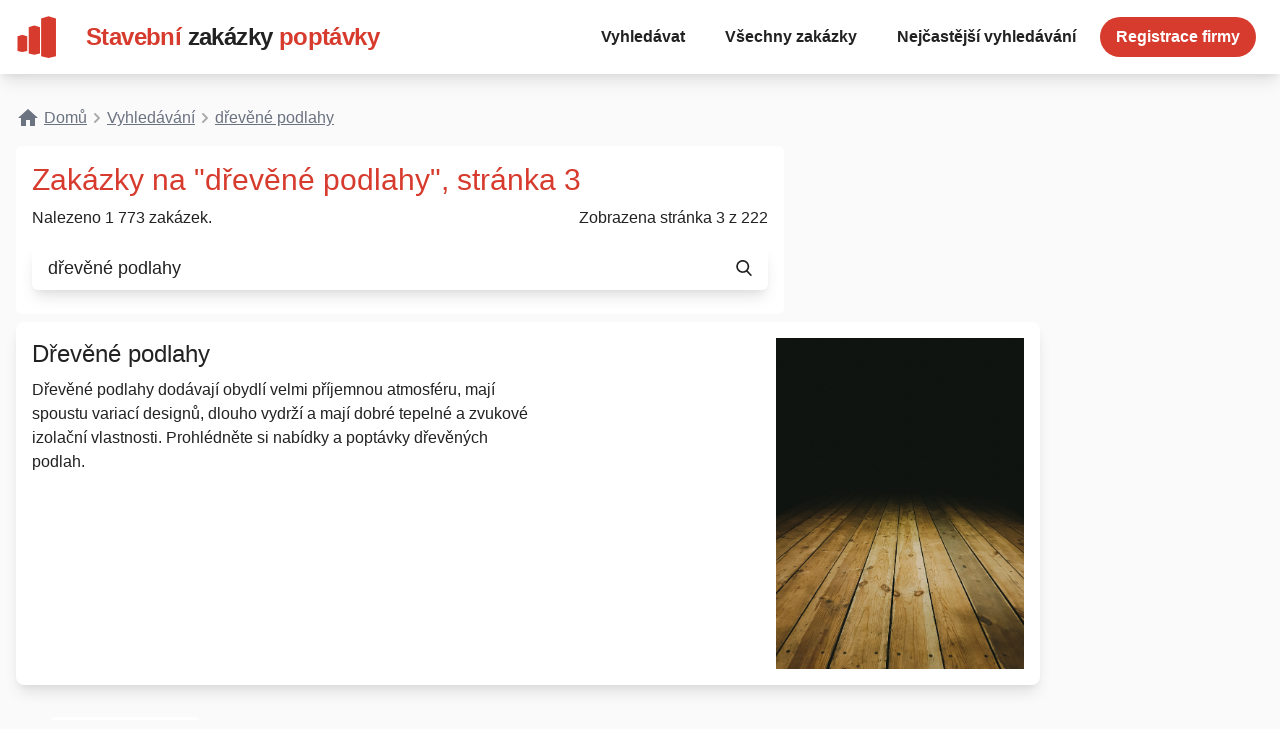

--- FILE ---
content_type: text/html; charset=UTF-8
request_url: https://www.stavebni-zakazky-poptavky.cz/hledam/drevene-podlahy/3
body_size: 6904
content:
<!DOCTYPE html>
<html lang="cs">
<head>
    <meta charset="utf-8">
    <meta name="viewport" content="width=device-width, initial-scale=1">

    <title>Dřevěné podlahy – Stavební zakázky a poptávky</title>

    <meta name="csrf-token" content="MGxg2J5GXLWiHCWgUueSmMWTBsZUHcQwd2DB3P0w">

    <meta name="description" content="Celkem 1773 zakázek a poptávek na dřevěné podlahy">

    
    

    <link rel="apple-touch-icon" sizes="180x180" href="/stavebni-zakazky-poptavky/apple-touch-icon.png">
    <link rel="icon" type="image/png" sizes="32x32" href="/stavebni-zakazky-poptavky/favicon-32x32.png">
    <link rel="icon" type="image/png" sizes="16x16" href="/stavebni-zakazky-poptavky/favicon-16x16.png">
    <link rel="manifest" href="/stavebni-zakazky-poptavky/site.webmanifest">
    <link rel="mask-icon" href="/stavebni-zakazky-poptavky/safari-pinned-tab.svg" color="#5bbad5">
    <meta name="msapplication-TileColor" content="#2b5797">
    <meta name="theme-color" content="#ffffff">

    
    <!-- Google Tag Manager -->
        <script nonce="YzFlNTcwNzdmMjFiMWZiNg==">(function (w, d, s, l, i) {
                w[l] = w[l] || []
                w[l].push({
                    'gtm.start':
                        new Date().getTime(), event: 'gtm.js',
                })
                var f = d.getElementsByTagName(s)[0],
                    j = d.createElement(s), dl = l != 'dataLayer' ? '&l=' + l : ''
                j.async = true
                j.src =
                    'https://www.googletagmanager.com/gtm.js?id=' + i + dl
                f.parentNode.insertBefore(j, f)
            })(window, document, 'script', 'dataLayer', 'GTM-KDKWPH3')</script>
        <!-- End Google Tag Manager -->

    <link rel="stylesheet" href="https://www.stavebni-zakazky-poptavky.cz/stavebni-zakazky-poptavky/css/app.css?id=323567bd76042a0c5a05"/>
</head>
<body class="antialiased">
    <!-- Google Tag Manager (noscript) -->
    <noscript>
        <iframe src="https://www.googletagmanager.com/ns.html?id=GTM-KDKWPH3"
                height="0" width="0" style="display:none;visibility:hidden"></iframe>
    </noscript>
    <!-- End Google Tag Manager (noscript) -->

<nav class="w-full p-4 bg-white shadow-lg z-10">
    <div class="flex items-center justify-between flex-wrap container mx-auto">
        <a href="https://www.stavebni-zakazky-poptavky.cz" class="logo flex items-center flex-no-shrink text-white cursor-pointer">
	<svg viewBox="0 0 230 230"  xmlns="http://www.w3.org/2000/svg" class="hidden md:block">
		<g transform="translate(-193.52 -368.09)" fill="#d73b2e">
			<path d="m371.83 369.03-40.75 12.625v207.25l40.625 9.1875 40.719-9.1875v-207.31z"/>
			<path d="m293.63 419.82-30.899 9.5731v144.02l30.805 6.9666 30.876-6.9666v-144.07z"/>
			<path d="m228.16 471.09-26.784 8.2982v80.26l26.702 6.0388 26.764-6.0388v-80.301z"/>
		</g>
	</svg>
	<div class="font-semibold text-xl md:text-2xl tracking-tight text-primary bg-white ml-1">
		<span class="font-display">Stavební</span>
		<span class="font-display text-secondary">zakázky</span>
		<span class="font-display">poptávky</span>
	</div>
</a>        <div class="block lg:hidden">
            <button
                    id="hamburgerNav"
                    class="flex items-center px-3 py-2 border-2 rounded text-secondary">
                <svg class="fill-current h-3 w-3" viewBox="0 0 20 20" xmlns="http://www.w3.org/2000/svg">
                    <title>Menu</title>
                    <path d="M0 3h20v2H0V3zm0 6h20v2H0V9zm0 6h20v2H0v-2z"/>
                </svg>
            </button>
        </div>
        <div id="menu" class="min-w-sm block lg:flex items-center h-0 w-full transition-height duration-500 ease-linear lg:h-auto lg:w-auto lg:ml-auto justify-between overflow-hidden">
            <div class="text-md font-semibold lg:flex-grow lg:flex lg:items-center">
                <a href="https://www.stavebni-zakazky-poptavky.cz#hledat"
                   class="focusSearch block mt-4 text-secondary lg:inline-block lg:mt-0 hover:text-primary px-4 py-2 mr-2">
                    Vyhledávat
                </a>
                <a href="https://www.stavebni-zakazky-poptavky.cz/vsechny-zakazky"
                   class=" block mt-4 text-secondary lg:inline-block lg:mt-0 hover:text-primary px-4 py-2  mr-2">
                    Všechny zakázky
                </a>
                <a href="https://www.stavebni-zakazky-poptavky.cz/nejcastejsi-vyhledavani"
                   class="block mt-4 text-secondary lg:inline-block lg:mt-0 hover:text-primary px-4 py-2  mr-2">
                    Nejčastější vyhledávání
                </a>
                <a href="https://www.stavebni-zakazky-poptavky.cz/registrace"
                   class="block mt-4 text-secondary btn btn-primary rounded-full lg:inline-block lg:mt-0 hover:text-primary px-4 py-2 mr-2">
                    Registrace firmy
                </a>
            </div>
        </div>
    </div>
</nav>



    <div class="w-full container mx-auto p-4 relative">
        <div class="breadcrumbs py-4 sm:py-4">
            <ul class="flex flex-wrap text-gray-500 text-sm lg:text-base" itemscope itemtype="https://schema.org/BreadcrumbList">
                <li class="inline-flex items-center">
                    <a href="/" class="flex underline" title="Na úvodní stránku..." itemprop="item">
                        <svg style="width:24px;height:24px" class="mr-1" viewBox="0 0 24 24">
                            <path fill="currentColor" d="M10,20V14H14V20H19V12H22L12,3L2,12H5V20H10Z"/>
                        </svg>
                        <span itemprop="name">Domů</span>
                        <meta itemprop="position" content="1"/>
                    </a>
                </li>
                <li class="inline-flex items-center" itemscope itemtype="https://schema.org/BreadcrumbList">
                    <img class="h-5 w-auto" src="/stavebni-zakazky-poptavky/images/breadcrumb.svg" alt="Drobeček"/>
                    <a href="https://www.stavebni-zakazky-poptavky.cz#hledat" class="underline" title="Hledat..." itemprop="item">
                        <span itemprop="name">Vyhledávání</span>
                        <meta itemprop="position" content="2"/>
                    </a>
                </li>
                <li class="inline-flex items-center" itemscope itemtype="https://schema.org/BreadcrumbList">
                    <img class="h-5 w-auto" src="/stavebni-zakazky-poptavky/images/breadcrumb.svg" alt="Drobeček"/>
                    <a href="https://www.stavebni-zakazky-poptavky.cz/hledam/drevene-podlahy/3" class="underline" title="Hledat..." itemprop="item">
                        <span>dřevěné podlahy</span>
                        <meta itemprop="position" content="3"/>
                    </a>
                </li>
            </ul>
        </div>
        <div class="p-4 bg-white rounded-md max-w-screen-md">

            <h1 class="text-3xl text-primary">
                Zakázky na "dřevěné podlahy", stránka 3
            </h1>
            <div class="sm:flex justify-between py-2">
                <p class="text">
                    Nalezeno
                    1 773
                    zakázek.</p>
                                    <p>Zobrazena stránka 3
                        z&nbsp222</p>
                            </div>

            <div class="max-w-screen-md my-2">
                <form class="search flex relative rounded-md" action="https://www.stavebni-zakazky-poptavky.cz/hledam" method="post" role="search">
	<input type="hidden" name="_token" value="MGxg2J5GXLWiHCWgUueSmMWTBsZUHcQwd2DB3P0w">	<input type="search" role="combobox" id="searchbox" list="tagsAutocomplete" aria-label="Hledat..."
		   aria-expanded="false" aria-haspopup="listbox"
		   class="flex-grow text-lg py-2 px-4 bg-gray-50 rounded-bl-xl rounded-tl-xl"
		   name="expr" placeholder="Hledat..." autocomplete="off" value="dřevěné podlahy" autofocus required>
	<button type="submit" class="flex items-center justify-center" title="Hledat...">
		<svg class="h-4 w-4 fill-current" xmlns="http://www.w3.org/2000/svg" xmlns:xlink="http://www.w3.org/1999/xlink" id="Capa_1" x="0px" y="0px" viewBox="0 0 56.966 56.966" style="enable-background:new 0 0 56.966 56.966;" xml:space="preserve" width="512px" height="512px">
					  <path d="M55.146,51.887L41.588,37.786c3.486-4.144,5.396-9.358,5.396-14.786c0-12.682-10.318-23-23-23s-23,10.318-23,23  s10.318,23,23,23c4.761,0,9.298-1.436,13.177-4.162l13.661,14.208c0.571,0.593,1.339,0.92,2.162,0.92  c0.779,0,1.518-0.297,2.079-0.837C56.255,54.982,56.293,53.08,55.146,51.887z M23.984,6c9.374,0,17,7.626,17,17s-7.626,17-17,17  s-17-7.626-17-17S14.61,6,23.984,6z"/>
					</svg>
	</button>
</form>
<datalist id="tagsAutocomplete" aria-label="Hledat podle nejčastějšího hledání.">
	</datalist>            </div>
        </div>

                    <div class="foundTag my-2 static max-w-screen-lg">
                <div class="grid grid-cols-1 sm:grid-cols-4 2xl:grid-cols-1 items-stretch bg-white pl-4 p-4 shadow-lg rounded-lg">
                    <div class="col-span-1 sm:col-span-3 2xl:col-span-1 max-w-lg pr-4 pb-4">
                        <h2 class="text-2xl">
                            Dřevěné podlahy
                        </h2>
                        <p class="py-2">Dřevěné podlahy dodávají obydlí velmi příjemnou atmosféru, mají spoustu variací designů, dlouho vydrží a mají dobré tepelné a zvukové izolační vlastnosti. Prohlédněte si nabídky a poptávky dřevěných podlah.</p>
                    </div>
                    <div class="overflow-hidden max-w-full h-full  2xl:col-span-1">
                                                                                <picture class="flex">
                                <source type="image/jpeg" srcset="https://media.b2m.cz/lead-farm/419.jpg">
                                <img class="object-cover object-center" src="https://media.b2m.cz/lead-farm/419.jpg" alt="dřevěné podlahy">
                            </picture>
                                            </div>
                </div>
            </div>
                <div class="flex-grow py-4 max-w-screen-lg">
                            <div class="md:flex items-stretch justify-between bg-white shadow-lg rounded-lg p-6 my-6">
	<div class="md:pr-10 relative">
					<div class="py-0.5 px-4 text-sm absolute -top-10 left-2 bg-white rounded-lg shadow-lg">
				<span class="italic">vytvořeno nedávno</span>
			</div>
		
		<h3 class="text-lg mt-4"><strong class="font-semibold text-gray-800">
				Ivan K.,
				Praha
									(Hlavní město Praha)
							</strong> má pro Vás zakázku na</h3>
		<a href="https://www.stavebni-zakazky-poptavky.cz/1166-prebrouseni-drevene-podlahy-40-m2-praha" title="Zobrazit zakázku Přebroušení dřevěné podlahy, 40 m2" class="pb-4">
			<h3 class="text-primary text-xl mt-2 mb-4 underline font-semibold">Přebroušení dřevěné podlahy, 40 m2</h3>
		</a>
		<div class="text-sm text-gray-800 line-clamp-3 mt-2">
			Podlahářské práce<br />
Popis:<br />
- sháním přebroušení smrkové palubkové podlahy<br />
- materiál smrk<br />
- nalakování ve 2 vrstvách<br />
Plocha:<br />
- 40 m2<br />
Lokalita:<br />
- Praha Vršovice<br />

		</div>
	</div>
	<div class="flex items-end md:flex-col justify-between">
		<div class="md:text-right">
			<div class="text-lg">
				<div class="flex items-center">
	<svg style="width:1em;height:1em" viewBox="0 0 24 24">
		<path class="fill-primary" d="M12,17.27L18.18,21L16.54,13.97L22,9.24L14.81,8.62L12,2L9.19,8.62L2,9.24L7.45,13.97L5.82,21L12,17.27Z"/>
	</svg>
	<svg style="width:1em;height:1em" viewBox="0 0 24 24">
		<path class="fill-primary" d="M12,17.27L18.18,21L16.54,13.97L22,9.24L14.81,8.62L12,2L9.19,8.62L2,9.24L7.45,13.97L5.82,21L12,17.27Z"/>
	</svg>
	<svg style="width:1em;height:1em" viewBox="0 0 24 24">
		<path class="fill-primary" d="M12,17.27L18.18,21L16.54,13.97L22,9.24L14.81,8.62L12,2L9.19,8.62L2,9.24L7.45,13.97L5.82,21L12,17.27Z"/>
	</svg>
	<svg style="width:1em;height:1em" viewBox="0 0 24 24">
		<path class="fill-primary" d="M12,17.27L18.18,21L16.54,13.97L22,9.24L14.81,8.62L12,2L9.19,8.62L2,9.24L7.45,13.97L5.82,21L12,17.27Z"/>
	</svg>
	<svg style="width:1em;height:1em" viewBox="0 0 24 24">
		<path class="fill-primary" d="M12,17.27L18.18,21L16.54,13.97L22,9.24L14.81,8.62L12,2L9.19,8.62L2,9.24L7.45,13.97L5.82,21L12,17.27Z"/>
	</svg>
</div>			</div>
		</div>

		<a href="https://www.stavebni-zakazky-poptavky.cz/1166-prebrouseni-drevene-podlahy-40-m2-praha" title="Kontaktovat Přebroušení dřevěné podlahy, 40 m2" class="btn btn-alt rounded-md px-4 py-1.5 text-md">
			Více
		</a>
	</div>
</div>
                            <div class="md:flex items-stretch justify-between bg-white shadow-lg rounded-lg p-6 my-6">
	<div class="md:pr-10 relative">
					<div class="py-0.5 px-4 text-sm absolute -top-10 left-2 bg-white rounded-lg shadow-lg">
				<span class="italic">vytvořeno nedávno</span>
			</div>
		
		<h3 class="text-lg mt-4"><strong class="font-semibold text-gray-800">
				Radek S.,
				Praha
									(Hlavní město Praha)
							</strong> má pro Vás zakázku na</h3>
		<a href="https://www.stavebni-zakazky-poptavky.cz/1171-repasi-parketove-podlahy-cca-22-m2-praha" title="Zobrazit zakázku Repasi parketové podlahy, cca 22 m2" class="pb-4">
			<h3 class="text-primary text-xl mt-2 mb-4 underline font-semibold">Repasi parketové podlahy, cca 22 m2</h3>
		</a>
		<div class="text-sm text-gray-800 line-clamp-3 mt-2">
			Dřevěné podlahy<br />
Popis:<br />
- mám zájem o podlaháře<br />
- provedení repase parketové podlahy<br />
Plocha:<br />
- cca 22 m2<br />
Lokalita:<br />
- Praha<br />

		</div>
	</div>
	<div class="flex items-end md:flex-col justify-between">
		<div class="md:text-right">
			<div class="text-lg">
				<div class="flex items-center">
	<svg style="width:1em;height:1em" viewBox="0 0 24 24">
		<path class="fill-primary" d="M12,17.27L18.18,21L16.54,13.97L22,9.24L14.81,8.62L12,2L9.19,8.62L2,9.24L7.45,13.97L5.82,21L12,17.27Z"/>
	</svg>
	<svg style="width:1em;height:1em" viewBox="0 0 24 24">
		<path class="fill-primary" d="M12,17.27L18.18,21L16.54,13.97L22,9.24L14.81,8.62L12,2L9.19,8.62L2,9.24L7.45,13.97L5.82,21L12,17.27Z"/>
	</svg>
	<svg style="width:1em;height:1em" viewBox="0 0 24 24">
		<path class="fill-primary" d="M12,17.27L18.18,21L16.54,13.97L22,9.24L14.81,8.62L12,2L9.19,8.62L2,9.24L7.45,13.97L5.82,21L12,17.27Z"/>
	</svg>
	<svg style="width:1em;height:1em" viewBox="0 0 24 24">
		<path class="fill-primary" d="M12,17.27L18.18,21L16.54,13.97L22,9.24L14.81,8.62L12,2L9.19,8.62L2,9.24L7.45,13.97L5.82,21L12,17.27Z"/>
	</svg>
	<svg style="width:1em;height:1em" viewBox="0 0 24 24">
		<path class="fill-primary" d="M12,17.27L18.18,21L16.54,13.97L22,9.24L14.81,8.62L12,2L9.19,8.62L2,9.24L7.45,13.97L5.82,21L12,17.27Z"/>
	</svg>
</div>			</div>
		</div>

		<a href="https://www.stavebni-zakazky-poptavky.cz/1171-repasi-parketove-podlahy-cca-22-m2-praha" title="Kontaktovat Repasi parketové podlahy, cca 22 m2" class="btn btn-alt rounded-md px-4 py-1.5 text-md">
			Více
		</a>
	</div>
</div>
                            <div class="md:flex items-stretch justify-between bg-white shadow-lg rounded-lg p-6 my-6">
	<div class="md:pr-10 relative">
					<div class="py-0.5 px-4 text-sm absolute -top-10 left-2 bg-white rounded-lg shadow-lg">
				<span class="italic">vytvořeno nedávno</span>
			</div>
		
		<h3 class="text-lg mt-4"><strong class="font-semibold text-gray-800">
				Karel K.,
				Praha
									(Hlavní město Praha)
							</strong> má pro Vás zakázku na</h3>
		<a href="https://www.stavebni-zakazky-poptavky.cz/1172-pokladku-drevene-podlahy-cca-110-m2-praha" title="Zobrazit zakázku Pokládku dřevěné podlahy, cca 110 m2" class="pb-4">
			<h3 class="text-primary text-xl mt-2 mb-4 underline font-semibold">Pokládku dřevěné podlahy, cca 110 m2</h3>
		</a>
		<div class="text-sm text-gray-800 line-clamp-3 mt-2">
			Podlahářské práce<br />
Popis:<br />
- mám zájem o pokládku dřevěné podlahy<br />
Specifikace:<br />
- dřevěná podlaha Skandor 11.0 dub rustik, viz příloha<br />
- Art. 7579495<br />
- povrch lakované<br />
- typ fazety bez optické či opravdové spáry<br />
- tloušťka nášlapu 2,5 mm<br />
Plocha:<br />
- cca 110 m2<br />
Lokalita:<br />
- Měšice u Prahy<br />
<br />

		</div>
	</div>
	<div class="flex items-end md:flex-col justify-between">
		<div class="md:text-right">
			<div class="text-lg">
				<div class="flex items-center">
	<svg style="width:1em;height:1em" viewBox="0 0 24 24">
		<path class="fill-primary" d="M12,17.27L18.18,21L16.54,13.97L22,9.24L14.81,8.62L12,2L9.19,8.62L2,9.24L7.45,13.97L5.82,21L12,17.27Z"/>
	</svg>
	<svg style="width:1em;height:1em" viewBox="0 0 24 24">
		<path class="fill-primary" d="M12,17.27L18.18,21L16.54,13.97L22,9.24L14.81,8.62L12,2L9.19,8.62L2,9.24L7.45,13.97L5.82,21L12,17.27Z"/>
	</svg>
	<svg style="width:1em;height:1em" viewBox="0 0 24 24">
		<path class="fill-primary" d="M12,17.27L18.18,21L16.54,13.97L22,9.24L14.81,8.62L12,2L9.19,8.62L2,9.24L7.45,13.97L5.82,21L12,17.27Z"/>
	</svg>
	<svg style="width:1em;height:1em" viewBox="0 0 24 24">
		<path class="fill-primary" d="M12,17.27L18.18,21L16.54,13.97L22,9.24L14.81,8.62L12,2L9.19,8.62L2,9.24L7.45,13.97L5.82,21L12,17.27Z"/>
	</svg>
	<svg style="width:1em;height:1em" viewBox="0 0 24 24">
		<path class="fill-primary" d="M12,17.27L18.18,21L16.54,13.97L22,9.24L14.81,8.62L12,2L9.19,8.62L2,9.24L7.45,13.97L5.82,21L12,17.27Z"/>
	</svg>
</div>			</div>
		</div>

		<a href="https://www.stavebni-zakazky-poptavky.cz/1172-pokladku-drevene-podlahy-cca-110-m2-praha" title="Kontaktovat Pokládku dřevěné podlahy, cca 110 m2" class="btn btn-alt rounded-md px-4 py-1.5 text-md">
			Více
		</a>
	</div>
</div>
                            <div class="md:flex items-stretch justify-between bg-white shadow-lg rounded-lg p-6 my-6">
	<div class="md:pr-10 relative">
					<div class="py-0.5 px-4 text-sm absolute -top-10 left-2 bg-white rounded-lg shadow-lg">
				<span class="italic">vytvořeno nedávno</span>
			</div>
		
		<h3 class="text-lg mt-4"><strong class="font-semibold text-gray-800">
				Helena V.,
				Praha
									(Hlavní město Praha)
							</strong> má pro Vás zakázku na</h3>
		<a href="https://www.stavebni-zakazky-poptavky.cz/1566-pokladku-parket-50-53-m2-praha" title="Zobrazit zakázku Pokládku parket, 50 - 53 m2" class="pb-4">
			<h3 class="text-primary text-xl mt-2 mb-4 underline font-semibold">Pokládku parket, 50 - 53 m2</h3>
		</a>
		<div class="text-sm text-gray-800 line-clamp-3 mt-2">
			Dřevěné podlahy<br />
Popis:<br />
- mám zájem o pokládku parket<br />
Plocha:<br />
- 50 - 50 m3<br />
Lokalita:<br />
- Praha 10<br />

		</div>
	</div>
	<div class="flex items-end md:flex-col justify-between">
		<div class="md:text-right">
			<div class="text-lg">
				<div class="flex items-center">
	<svg style="width:1em;height:1em" viewBox="0 0 24 24">
		<path class="fill-primary" d="M12,17.27L18.18,21L16.54,13.97L22,9.24L14.81,8.62L12,2L9.19,8.62L2,9.24L7.45,13.97L5.82,21L12,17.27Z"/>
	</svg>
	<svg style="width:1em;height:1em" viewBox="0 0 24 24">
		<path class="fill-primary" d="M12,17.27L18.18,21L16.54,13.97L22,9.24L14.81,8.62L12,2L9.19,8.62L2,9.24L7.45,13.97L5.82,21L12,17.27Z"/>
	</svg>
	<svg style="width:1em;height:1em" viewBox="0 0 24 24">
		<path class="fill-primary" d="M12,17.27L18.18,21L16.54,13.97L22,9.24L14.81,8.62L12,2L9.19,8.62L2,9.24L7.45,13.97L5.82,21L12,17.27Z"/>
	</svg>
	<svg style="width:1em;height:1em" viewBox="0 0 24 24">
		<path class="fill-primary" d="M12,17.27L18.18,21L16.54,13.97L22,9.24L14.81,8.62L12,2L9.19,8.62L2,9.24L7.45,13.97L5.82,21L12,17.27Z"/>
	</svg>
	<svg style="width:1em;height:1em" viewBox="0 0 24 24">
		<path class="fill-primary" d="M12,17.27L18.18,21L16.54,13.97L22,9.24L14.81,8.62L12,2L9.19,8.62L2,9.24L7.45,13.97L5.82,21L12,17.27Z"/>
	</svg>
</div>			</div>
		</div>

		<a href="https://www.stavebni-zakazky-poptavky.cz/1566-pokladku-parket-50-53-m2-praha" title="Kontaktovat Pokládku parket, 50 - 53 m2" class="btn btn-alt rounded-md px-4 py-1.5 text-md">
			Více
		</a>
	</div>
</div>
                            <div class="md:flex items-stretch justify-between bg-white shadow-lg rounded-lg p-6 my-6">
	<div class="md:pr-10 relative">
					<div class="py-0.5 px-4 text-sm absolute -top-10 left-2 bg-white rounded-lg shadow-lg">
				<span class="italic">vytvořeno nedávno</span>
			</div>
		
		<h3 class="text-lg mt-4"><strong class="font-semibold text-gray-800">
				Šárka V.,
				Praha
									(Hlavní město Praha)
							</strong> má pro Vás zakázku na</h3>
		<a href="https://www.stavebni-zakazky-poptavky.cz/2032-kvalitni-polozeni-drevene-terasy-praha" title="Zobrazit zakázku Kvalitní položení dřevěné terasy " class="pb-4">
			<h3 class="text-primary text-xl mt-2 mb-4 underline font-semibold">Kvalitní položení dřevěné terasy </h3>
		</a>
		<div class="text-sm text-gray-800 line-clamp-3 mt-2">
			Kvalitní položení dřevěné terasy <br />
Velikost:<br />
- 22 m2 <br />
Popis:<br />
- sháním truhláře, který by kvalitně a profesionálně položil dřevěnou terasu bangkirai a to i s přípravou podloží<br />
- terasa by měla být v rovině s podlahou RD a tudíž vznikne větší schod a obložení ze strany<br />
- na jedné části je současná terasa ze zámkové dlažby a na druhé je kačírek<br />
- požaduji zkušenosti s pokládáním teras z exotického dřeva a reference, které prosím posílejte přímo s cenovou nabídkou do e-mailu<br />
- dřevo, lak, vruty i speciální vrták na bangkirai mám, ostatní nářadí<br />
Lokalita:<br />
- Praha 10 - Hájek<br />
<br />

		</div>
	</div>
	<div class="flex items-end md:flex-col justify-between">
		<div class="md:text-right">
			<div class="text-lg">
				<div class="flex items-center">
	<svg style="width:1em;height:1em" viewBox="0 0 24 24">
		<path class="fill-primary" d="M12,17.27L18.18,21L16.54,13.97L22,9.24L14.81,8.62L12,2L9.19,8.62L2,9.24L7.45,13.97L5.82,21L12,17.27Z"/>
	</svg>
	<svg style="width:1em;height:1em" viewBox="0 0 24 24">
		<path class="fill-primary" d="M12,17.27L18.18,21L16.54,13.97L22,9.24L14.81,8.62L12,2L9.19,8.62L2,9.24L7.45,13.97L5.82,21L12,17.27Z"/>
	</svg>
	<svg style="width:1em;height:1em" viewBox="0 0 24 24">
		<path class="fill-primary" d="M12,17.27L18.18,21L16.54,13.97L22,9.24L14.81,8.62L12,2L9.19,8.62L2,9.24L7.45,13.97L5.82,21L12,17.27Z"/>
	</svg>
	<svg style="width:1em;height:1em" viewBox="0 0 24 24">
		<path class="fill-primary" d="M12,17.27L18.18,21L16.54,13.97L22,9.24L14.81,8.62L12,2L9.19,8.62L2,9.24L7.45,13.97L5.82,21L12,17.27Z"/>
	</svg>
	<svg style="width:1em;height:1em" viewBox="0 0 24 24">
		<path class="fill-primary" d="M12,17.27L18.18,21L16.54,13.97L22,9.24L14.81,8.62L12,2L9.19,8.62L2,9.24L7.45,13.97L5.82,21L12,17.27Z"/>
	</svg>
</div>			</div>
		</div>

		<a href="https://www.stavebni-zakazky-poptavky.cz/2032-kvalitni-polozeni-drevene-terasy-praha" title="Kontaktovat Kvalitní položení dřevěné terasy " class="btn btn-alt rounded-md px-4 py-1.5 text-md">
			Více
		</a>
	</div>
</div>
                            <div class="md:flex items-stretch justify-between bg-white shadow-lg rounded-lg p-6 my-6">
	<div class="md:pr-10 relative">
					<div class="py-0.5 px-4 text-sm absolute -top-10 left-2 bg-white rounded-lg shadow-lg">
				<span class="italic">vytvořeno nedávno</span>
			</div>
		
		<h3 class="text-lg mt-4"><strong class="font-semibold text-gray-800">
				Marie K.,
				Praha
									(Hlavní město Praha)
							</strong> má pro Vás zakázku na</h3>
		<a href="https://www.stavebni-zakazky-poptavky.cz/2303-brouseni-drevene-podlahy-cca-15-m2-praha" title="Zobrazit zakázku Broušení dřevěné podlahy - cca 15 m2" class="pb-4">
			<h3 class="text-primary text-xl mt-2 mb-4 underline font-semibold">Broušení dřevěné podlahy - cca 15 m2</h3>
		</a>
		<div class="text-sm text-gray-800 line-clamp-3 mt-2">
			Broušení dřevěné podlahy<br />
Popis: <br />
- broušení a renovace podlahy ve dvou pokojích cca 15 m2<br />
- i jejich lakování, nebo moření<br />
Lokalita: <br />
- Praha, Jinonice<br />
Termín: <br />
- do konce září 2015<br />

		</div>
	</div>
	<div class="flex items-end md:flex-col justify-between">
		<div class="md:text-right">
			<div class="text-lg">
				<div class="flex items-center">
	<svg style="width:1em;height:1em" viewBox="0 0 24 24">
		<path class="fill-primary" d="M12,17.27L18.18,21L16.54,13.97L22,9.24L14.81,8.62L12,2L9.19,8.62L2,9.24L7.45,13.97L5.82,21L12,17.27Z"/>
	</svg>
	<svg style="width:1em;height:1em" viewBox="0 0 24 24">
		<path class="fill-primary" d="M12,17.27L18.18,21L16.54,13.97L22,9.24L14.81,8.62L12,2L9.19,8.62L2,9.24L7.45,13.97L5.82,21L12,17.27Z"/>
	</svg>
	<svg style="width:1em;height:1em" viewBox="0 0 24 24">
		<path class="fill-primary" d="M12,17.27L18.18,21L16.54,13.97L22,9.24L14.81,8.62L12,2L9.19,8.62L2,9.24L7.45,13.97L5.82,21L12,17.27Z"/>
	</svg>
	<svg style="width:1em;height:1em" viewBox="0 0 24 24">
		<path class="fill-primary" d="M12,17.27L18.18,21L16.54,13.97L22,9.24L14.81,8.62L12,2L9.19,8.62L2,9.24L7.45,13.97L5.82,21L12,17.27Z"/>
	</svg>
	<svg style="width:1em;height:1em" viewBox="0 0 24 24">
		<path class="fill-primary" d="M12,17.27L18.18,21L16.54,13.97L22,9.24L14.81,8.62L12,2L9.19,8.62L2,9.24L7.45,13.97L5.82,21L12,17.27Z"/>
	</svg>
</div>			</div>
		</div>

		<a href="https://www.stavebni-zakazky-poptavky.cz/2303-brouseni-drevene-podlahy-cca-15-m2-praha" title="Kontaktovat Broušení dřevěné podlahy - cca 15 m2" class="btn btn-alt rounded-md px-4 py-1.5 text-md">
			Více
		</a>
	</div>
</div>
                            <div class="md:flex items-stretch justify-between bg-white shadow-lg rounded-lg p-6 my-6">
	<div class="md:pr-10 relative">
					<div class="py-0.5 px-4 text-sm absolute -top-10 left-2 bg-white rounded-lg shadow-lg">
				<span class="italic">vytvořeno nedávno</span>
			</div>
		
		<h3 class="text-lg mt-4"><strong class="font-semibold text-gray-800">
				Filip K.,
				Praha
									(Hlavní město Praha)
							</strong> má pro Vás zakázku na</h3>
		<a href="https://www.stavebni-zakazky-poptavky.cz/2556-nivelizaci-a-polozeni-dubove-podlahy-do-pokoje-32-m2-praha" title="Zobrazit zakázku Nivelizaci a položení dubové podlahy do pokoje, 32 m2" class="pb-4">
			<h3 class="text-primary text-xl mt-2 mb-4 underline font-semibold">Nivelizaci a položení dubové podlahy do pokoje, 32 m2</h3>
		</a>
		<div class="text-sm text-gray-800 line-clamp-3 mt-2">
			Podlahářské práce<br />
Popis:<br />
- sháním nivelizaci a položení dubové podlahy do pokoje<br />
- původní dřevěná podlaha (kantka, mírně zvlněná) <br />
Rozměr:<br />
- výměra 32 m2<br />
Lokalita:<br />
- Praha-Malešice<br />
<br />
Doplňující informace:<br />
- rozdíl ve výškách zvlnění je 3 cm, rádi bychom nechali podlahu zalít dorovna
		</div>
	</div>
	<div class="flex items-end md:flex-col justify-between">
		<div class="md:text-right">
			<div class="text-lg">
				<div class="flex items-center">
	<svg style="width:1em;height:1em" viewBox="0 0 24 24">
		<path class="fill-primary" d="M12,17.27L18.18,21L16.54,13.97L22,9.24L14.81,8.62L12,2L9.19,8.62L2,9.24L7.45,13.97L5.82,21L12,17.27Z"/>
	</svg>
	<svg style="width:1em;height:1em" viewBox="0 0 24 24">
		<path class="fill-primary" d="M12,17.27L18.18,21L16.54,13.97L22,9.24L14.81,8.62L12,2L9.19,8.62L2,9.24L7.45,13.97L5.82,21L12,17.27Z"/>
	</svg>
	<svg style="width:1em;height:1em" viewBox="0 0 24 24">
		<path class="fill-primary" d="M12,17.27L18.18,21L16.54,13.97L22,9.24L14.81,8.62L12,2L9.19,8.62L2,9.24L7.45,13.97L5.82,21L12,17.27Z"/>
	</svg>
	<svg style="width:1em;height:1em" viewBox="0 0 24 24">
		<path class="fill-primary" d="M12,17.27L18.18,21L16.54,13.97L22,9.24L14.81,8.62L12,2L9.19,8.62L2,9.24L7.45,13.97L5.82,21L12,17.27Z"/>
	</svg>
	<svg style="width:1em;height:1em" viewBox="0 0 24 24">
		<path class="fill-primary" d="M12,17.27L18.18,21L16.54,13.97L22,9.24L14.81,8.62L12,2L9.19,8.62L2,9.24L7.45,13.97L5.82,21L12,17.27Z"/>
	</svg>
</div>			</div>
		</div>

		<a href="https://www.stavebni-zakazky-poptavky.cz/2556-nivelizaci-a-polozeni-dubove-podlahy-do-pokoje-32-m2-praha" title="Kontaktovat Nivelizaci a položení dubové podlahy do pokoje, 32 m2" class="btn btn-alt rounded-md px-4 py-1.5 text-md">
			Více
		</a>
	</div>
</div>
                            <div class="md:flex items-stretch justify-between bg-white shadow-lg rounded-lg p-6 my-6">
	<div class="md:pr-10 relative">
					<div class="py-0.5 px-4 text-sm absolute -top-10 left-2 bg-white rounded-lg shadow-lg">
				<span class="italic">vytvořeno nedávno</span>
			</div>
		
		<h3 class="text-lg mt-4"><strong class="font-semibold text-gray-800">
				Antonín B.,
				Praha
									(Hlavní město Praha)
							</strong> má pro Vás zakázku na</h3>
		<a href="https://www.stavebni-zakazky-poptavky.cz/2874-pokladku-lina-cca-27-m2-praha" title="Zobrazit zakázku Pokládku lina, cca 27 m2" class="pb-4">
			<h3 class="text-primary text-xl mt-2 mb-4 underline font-semibold">Pokládku lina, cca 27 m2</h3>
		</a>
		<div class="text-sm text-gray-800 line-clamp-3 mt-2">
			Pokládku lina<br />
Popis:<br />
- dodávka a položení lina ve sklepním prostoru - schůzovní místnost<br />
- lino nejlépe v odstínu tmavší dřevěné podlahy levnější varianty<br />
- včetně obvodového zakončení<br />
Množství:<br />
- rozměr cca 27 m2 <br />
Lokalita:<br />
- Praha 15, Horní Měcholupy<br />

		</div>
	</div>
	<div class="flex items-end md:flex-col justify-between">
		<div class="md:text-right">
			<div class="text-lg">
				<div class="flex items-center">
	<svg style="width:1em;height:1em" viewBox="0 0 24 24">
		<path class="fill-primary" d="M12,17.27L18.18,21L16.54,13.97L22,9.24L14.81,8.62L12,2L9.19,8.62L2,9.24L7.45,13.97L5.82,21L12,17.27Z"/>
	</svg>
	<svg style="width:1em;height:1em" viewBox="0 0 24 24">
		<path class="fill-primary" d="M12,17.27L18.18,21L16.54,13.97L22,9.24L14.81,8.62L12,2L9.19,8.62L2,9.24L7.45,13.97L5.82,21L12,17.27Z"/>
	</svg>
	<svg style="width:1em;height:1em" viewBox="0 0 24 24">
		<path class="fill-primary" d="M12,17.27L18.18,21L16.54,13.97L22,9.24L14.81,8.62L12,2L9.19,8.62L2,9.24L7.45,13.97L5.82,21L12,17.27Z"/>
	</svg>
	<svg style="width:1em;height:1em" viewBox="0 0 24 24">
		<path class="fill-primary" d="M12,17.27L18.18,21L16.54,13.97L22,9.24L14.81,8.62L12,2L9.19,8.62L2,9.24L7.45,13.97L5.82,21L12,17.27Z"/>
	</svg>
	<svg style="width:1em;height:1em" viewBox="0 0 24 24">
		<path class="fill-primary" d="M12,17.27L18.18,21L16.54,13.97L22,9.24L14.81,8.62L12,2L9.19,8.62L2,9.24L7.45,13.97L5.82,21L12,17.27Z"/>
	</svg>
</div>			</div>
		</div>

		<a href="https://www.stavebni-zakazky-poptavky.cz/2874-pokladku-lina-cca-27-m2-praha" title="Kontaktovat Pokládku lina, cca 27 m2" class="btn btn-alt rounded-md px-4 py-1.5 text-md">
			Více
		</a>
	</div>
</div>
                    </div>


        <div role="navigation" aria-label="Pagination Navigation" class="flex items-center justify-between">
		<div class="flex justify-between flex-1 sm:hidden items-center">
							<a href="https://www.stavebni-zakazky-poptavky.cz/hledam/drevene-podlahy/2" class="relative inline-flex items-center px-4 py-2 text-sm font-medium text-gray-700 bg-white border border-gray-300 leading-5 rounded-md hover:text-gray-500 focus:outline-none focus:ring ring-gray-300 focus:border-blue-300 active:bg-gray-100 active:text-gray-700 transition ease-in-out duration-150">
					&laquo; předchozí
				</a>
			
			<span class="text-center pt-1">strana 3</span>

							<a href="https://www.stavebni-zakazky-poptavky.cz/hledam/drevene-podlahy/4" class="relative inline-flex items-center px-4 py-2 ml-3 text-sm font-medium text-gray-700 bg-white border border-gray-300 leading-5 rounded-md hover:text-gray-500 focus:outline-none focus:ring ring-gray-300 focus:border-blue-300 active:bg-gray-100 active:text-gray-700 transition ease-in-out duration-150">
					další &raquo;
				</a>
					</div>

		<div class="hidden sm:flex-1 sm:flex sm:items-center sm:justify-between">
			<div>
                <span class="relative z-0 inline-flex shadow-sm rounded-md">
                    
											<a href="https://www.stavebni-zakazky-poptavky.cz/hledam/drevene-podlahy/2" rel="prev" class="relative inline-flex items-center px-2 py-2 text-sm font-medium text-gray-500 bg-white border border-gray-300 rounded-l-md leading-5 hover:text-gray-400 focus:z-10 focus:outline-none focus:ring ring-gray-300 focus:border-blue-300 active:bg-gray-100 active:text-gray-500 transition ease-in-out duration-150" aria-label="&amp;laquo; předchozí">
                            <svg class="w-5 h-5" fill="currentColor" viewBox="0 0 20 20">
                                <path fill-rule="evenodd" d="M12.707 5.293a1 1 0 010 1.414L9.414 10l3.293 3.293a1 1 0 01-1.414 1.414l-4-4a1 1 0 010-1.414l4-4a1 1 0 011.414 0z" clip-rule="evenodd"/>
                            </svg>
                        </a>
					
					
											
						
						
																														<a href="https://www.stavebni-zakazky-poptavky.cz/hledam/drevene-podlahy" class="relative inline-flex items-center px-4 py-2 -ml-px text-sm font-medium text-gray-700 bg-white border border-gray-300 leading-5 hover:text-gray-500 focus:z-10 focus:outline-none focus:ring ring-gray-300 focus:border-blue-300 active:bg-gray-100 active:text-gray-700 transition ease-in-out duration-150" aria-label="Go to page 1">
                                        1
                                    </a>
																																<a href="https://www.stavebni-zakazky-poptavky.cz/hledam/drevene-podlahy/2" class="relative inline-flex items-center px-4 py-2 -ml-px text-sm font-medium text-gray-700 bg-white border border-gray-300 leading-5 hover:text-gray-500 focus:z-10 focus:outline-none focus:ring ring-gray-300 focus:border-blue-300 active:bg-gray-100 active:text-gray-700 transition ease-in-out duration-150" aria-label="Go to page 2">
                                        2
                                    </a>
																																<span aria-current="page">
                                        <span class="relative inline-flex items-center px-4 py-2 -ml-px text-sm font-medium text-primary bg-white border border-gray-300 cursor-default leading-5">3</span>
                                    </span>
																																<a href="https://www.stavebni-zakazky-poptavky.cz/hledam/drevene-podlahy/4" class="relative inline-flex items-center px-4 py-2 -ml-px text-sm font-medium text-gray-700 bg-white border border-gray-300 leading-5 hover:text-gray-500 focus:z-10 focus:outline-none focus:ring ring-gray-300 focus:border-blue-300 active:bg-gray-100 active:text-gray-700 transition ease-in-out duration-150" aria-label="Go to page 4">
                                        4
                                    </a>
																																<a href="https://www.stavebni-zakazky-poptavky.cz/hledam/drevene-podlahy/5" class="relative inline-flex items-center px-4 py-2 -ml-px text-sm font-medium text-gray-700 bg-white border border-gray-300 leading-5 hover:text-gray-500 focus:z-10 focus:outline-none focus:ring ring-gray-300 focus:border-blue-300 active:bg-gray-100 active:text-gray-700 transition ease-in-out duration-150" aria-label="Go to page 5">
                                        5
                                    </a>
																																<a href="https://www.stavebni-zakazky-poptavky.cz/hledam/drevene-podlahy/6" class="relative inline-flex items-center px-4 py-2 -ml-px text-sm font-medium text-gray-700 bg-white border border-gray-300 leading-5 hover:text-gray-500 focus:z-10 focus:outline-none focus:ring ring-gray-300 focus:border-blue-300 active:bg-gray-100 active:text-gray-700 transition ease-in-out duration-150" aria-label="Go to page 6">
                                        6
                                    </a>
																																<a href="https://www.stavebni-zakazky-poptavky.cz/hledam/drevene-podlahy/7" class="relative inline-flex items-center px-4 py-2 -ml-px text-sm font-medium text-gray-700 bg-white border border-gray-300 leading-5 hover:text-gray-500 focus:z-10 focus:outline-none focus:ring ring-gray-300 focus:border-blue-300 active:bg-gray-100 active:text-gray-700 transition ease-in-out duration-150" aria-label="Go to page 7">
                                        7
                                    </a>
																																<a href="https://www.stavebni-zakazky-poptavky.cz/hledam/drevene-podlahy/8" class="relative inline-flex items-center px-4 py-2 -ml-px text-sm font-medium text-gray-700 bg-white border border-gray-300 leading-5 hover:text-gray-500 focus:z-10 focus:outline-none focus:ring ring-gray-300 focus:border-blue-300 active:bg-gray-100 active:text-gray-700 transition ease-in-out duration-150" aria-label="Go to page 8">
                                        8
                                    </a>
																																<a href="https://www.stavebni-zakazky-poptavky.cz/hledam/drevene-podlahy/9" class="relative inline-flex items-center px-4 py-2 -ml-px text-sm font-medium text-gray-700 bg-white border border-gray-300 leading-5 hover:text-gray-500 focus:z-10 focus:outline-none focus:ring ring-gray-300 focus:border-blue-300 active:bg-gray-100 active:text-gray-700 transition ease-in-out duration-150" aria-label="Go to page 9">
                                        9
                                    </a>
																																<a href="https://www.stavebni-zakazky-poptavky.cz/hledam/drevene-podlahy/10" class="relative inline-flex items-center px-4 py-2 -ml-px text-sm font-medium text-gray-700 bg-white border border-gray-300 leading-5 hover:text-gray-500 focus:z-10 focus:outline-none focus:ring ring-gray-300 focus:border-blue-300 active:bg-gray-100 active:text-gray-700 transition ease-in-out duration-150" aria-label="Go to page 10">
                                        10
                                    </a>
																																
													<span aria-disabled="true">
                                <span class="relative inline-flex items-center px-4 py-2 -ml-px text-sm font-medium text-gray-700 bg-white border border-gray-300 cursor-default leading-5">...</span>
                            </span>
						
						
																	
						
						
																														<a href="https://www.stavebni-zakazky-poptavky.cz/hledam/drevene-podlahy/221" class="relative inline-flex items-center px-4 py-2 -ml-px text-sm font-medium text-gray-700 bg-white border border-gray-300 leading-5 hover:text-gray-500 focus:z-10 focus:outline-none focus:ring ring-gray-300 focus:border-blue-300 active:bg-gray-100 active:text-gray-700 transition ease-in-out duration-150" aria-label="Go to page 221">
                                        221
                                    </a>
																																<a href="https://www.stavebni-zakazky-poptavky.cz/hledam/drevene-podlahy/222" class="relative inline-flex items-center px-4 py-2 -ml-px text-sm font-medium text-gray-700 bg-white border border-gray-300 leading-5 hover:text-gray-500 focus:z-10 focus:outline-none focus:ring ring-gray-300 focus:border-blue-300 active:bg-gray-100 active:text-gray-700 transition ease-in-out duration-150" aria-label="Go to page 222">
                                        222
                                    </a>
																										
					
											<a href="https://www.stavebni-zakazky-poptavky.cz/hledam/drevene-podlahy/4" rel="next" class="relative inline-flex items-center px-2 py-2 -ml-px text-sm font-medium text-gray-500 bg-white border border-gray-300 rounded-r-md leading-5 hover:text-gray-400 focus:z-10 focus:outline-none focus:ring ring-gray-300 focus:border-blue-300 active:bg-gray-100 active:text-gray-500 transition ease-in-out duration-150" aria-label="další &amp;raquo;">
                            <svg class="w-5 h-5" fill="currentColor" viewBox="0 0 20 20">
                                <path fill-rule="evenodd" d="M7.293 14.707a1 1 0 010-1.414L10.586 10 7.293 6.707a1 1 0 011.414-1.414l4 4a1 1 0 010 1.414l-4 4a1 1 0 01-1.414 0z" clip-rule="evenodd"/>
                            </svg>
                        </a>
					                </span>
			</div>
		</div>
	</div>



    </div>

<footer class="mt-10 py-4 pb-10 bg-gray-100 text-sm">
    <div class="w-full container mx-auto">
        <div class="grid grid-cols-1 sm:grid-cols-3 justify-between items-start">
            <div class="p-4 flex">
                <div class="bg-white rounded-lg py-2 px-6">
                    <a href="https://www.stavebni-zakazky-poptavky.cz" class="logo flex items-center flex-no-shrink text-white cursor-pointer">
	<svg viewBox="0 0 230 230"  xmlns="http://www.w3.org/2000/svg" class="hidden md:block">
		<g transform="translate(-193.52 -368.09)" fill="#d73b2e">
			<path d="m371.83 369.03-40.75 12.625v207.25l40.625 9.1875 40.719-9.1875v-207.31z"/>
			<path d="m293.63 419.82-30.899 9.5731v144.02l30.805 6.9666 30.876-6.9666v-144.07z"/>
			<path d="m228.16 471.09-26.784 8.2982v80.26l26.702 6.0388 26.764-6.0388v-80.301z"/>
		</g>
	</svg>
	<div class="font-semibold text-xl md:text-2xl tracking-tight text-primary bg-white ml-1">
		<span class="font-display">Stavební</span>
		<span class="font-display text-secondary">zakázky</span>
		<span class="font-display">poptávky</span>
	</div>
</a>                </div>
            </div>
            <div class="p-4">
                <strong class="font-semibold">Provozovatel</strong>
                <p>B2Invest, s.r.o.</p>
                <p>IČO: 04718411</p>
            </div>
            <div class="p-4">
                <strong class="font-semibold">Kontakty</strong>
                <p>Šafránkova 1243/3, Stodůlky (Praha 13), 155 00 Praha</p>
            </div>
        </div>

        <div class="grid grid-cols-1 sm:grid-cols-3 justify-between items-start">
            <div class="p-4"></div>
            <div class="p-4 col-span-2">
                <p>Služba Stavební-zakázky-poptávky.cz sdružuje obchodní příležitosti ze stavebnictví ze všech regionů ČR. Aktuálně na webu naleznete 941.557 zakázek od klientů, kteří mají zájem realizovat konkrétní stavební činnost či mají zájem
 o dodávku materiálu.<br>Pokud jste stavební firma, můžete se také <a href="/registrace" title="Posílejte mi zakázky." class="underline ">přihlásit k odběru stavebních zakázek</a>.</p>
            </div>
        </div>

    </div>
</footer>

<script src="https://www.stavebni-zakazky-poptavky.cz/stavebni-zakazky-poptavky/js/app.js?id=ea71f4333b7ef004c7cd"></script>
</body>
</html>
